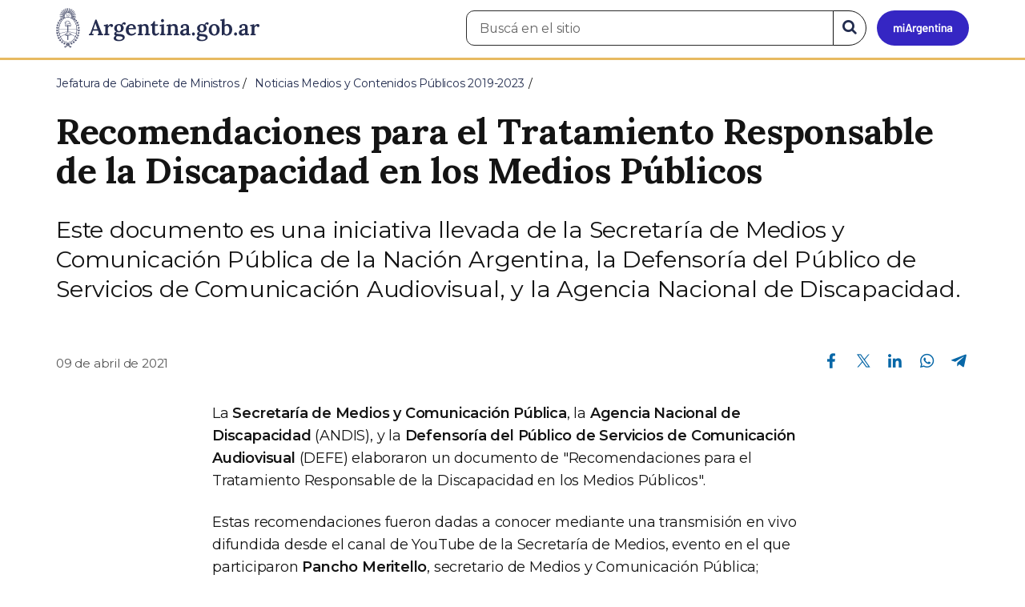

--- FILE ---
content_type: text/html; charset=utf-8
request_url: https://www.argentina.gob.ar/noticias/recomendaciones-para-el-tratamiento-responsable-de-la-discapacidad-en-los-medios-publicos-1
body_size: 8732
content:

 <!DOCTYPE html>
<html lang="es" dir="ltr" prefix="content: http://purl.org/rss/1.0/modules/content/ dc: http://purl.org/dc/terms/ foaf: http://xmlns.com/foaf/0.1/ rdfs: http://www.w3.org/2000/01/rdf-schema# sioc: http://rdfs.org/sioc/ns# sioct: http://rdfs.org/sioc/types# skos: http://www.w3.org/2004/02/skos/core# xsd: http://www.w3.org/2001/XMLSchema#">
<head>
  <link rel="profile" href="http://www.w3.org/1999/xhtml/vocab" />
  <meta name="viewport" content="width=device-width, initial-scale=1.0">
  <!-- Nav and address bar color -->
  <meta name="theme-color" content="#242C4F">
  <meta name="msapplication-navbutton-color" content="#242C4F">
  <meta name="apple-mobile-web-app-status-bar-style" content="#242C4F">
  <script>
  dataLayer = [{
    'userIPaddress': '192.168.32.104',
  }];
  </script>
  <!-- Google Tag Manager -->
  <script>(function(w,d,s,l,i){w[l]=w[l]||[];w[l].push({'gtm.start':
  new Date().getTime(),event:'gtm.js'});var f=d.getElementsByTagName(s)[0],
  j=d.createElement(s),dl=l!='dataLayer'?'&l='+l:'';j.async=true;j.src=
  'https://www.googletagmanager.com/gtm.js?id='+i+dl;f.parentNode.insertBefore(j,f);
  })(window,document,'script','dataLayer','GTM-P68ZXT');</script>
  <!-- End Google Tag Manager -->
  <meta http-equiv="Content-Type" content="text/html; charset=utf-8" />
<meta name="gtm-id" content="250418" />
<meta name="gtm-tipo" content="noticia" />
<meta name="gtm-padres" content="445459 9" />
<meta name="gtm-padre" content="Noticias Medios y Contenidos Públicos 2019-2023" />
<meta name="gtm-raiz" content="Jefatura de Gabinete de Ministros" />
<meta name="google-site-verification" content="fr0vldZfY64iDak0RkGzC7B2MBqjWAChwEIr8xTJomU" />
<link href="https://www.argentina.gob.ar/manifest.json" rel="manifest" />
<meta name="description" content="Este documento es una iniciativa llevada de la Secretaría de Medios y Comunicación Pública de la Nación Argentina, la Defensoría del Público de Servicios de Comunicación Audiovisual, y la Agencia Nacional de Discapacidad." />
<meta name="keywords" content="gobierno, argentino, nacional, gobierno argentino, gobierno nacional, República Argentina, administración, gestión, pública, administración pública, gestión pública, digital, trámites, servicios, trámites en línea, gobierno digital, servicios en línea, servicios digitales, Estado, transparencia, ciudadanos, modernización, organismo, organismo público, organismos públicos, organismos, beneficios, beneficios" />
<link rel="image_src" href="https://www.argentina.gob.ar/sites/default/files/argentina-fb.png" />
<link rel="canonical" href="https://www.argentina.gob.ar/noticias/recomendaciones-para-el-tratamiento-responsable-de-la-discapacidad-en-los-medios-publicos-1" />
<link rel="shortlink" href="https://www.argentina.gob.ar/node/250418" />
<meta property="og:site_name" content="Argentina.gob.ar" />
<meta property="og:url" content="https://www.argentina.gob.ar/noticias/recomendaciones-para-el-tratamiento-responsable-de-la-discapacidad-en-los-medios-publicos-1" />
<meta property="og:title" content="Recomendaciones para el Tratamiento Responsable de la Discapacidad en los Medios Públicos" />
<meta property="og:description" content="Este documento es una iniciativa llevada de la Secretaría de Medios y Comunicación Pública de la Nación Argentina, la Defensoría del Público de Servicios de Comunicación Audiovisual, y la Agencia Nacional de Discapacidad." />
<meta property="og:updated_time" content="2024-10-14T17:15:37-03:00" />
<meta property="og:image" content="https://www.argentina.gob.ar/sites/default/files/2021/04/whatsapp_image_2021-04-09_at_12.12.34.jpeg" />
<meta property="og:image:url" content="https://www.argentina.gob.ar/sites/default/files/2021/04/whatsapp_image_2021-04-09_at_12.12.34.jpeg" />
<meta name="twitter:card" content="summary" />
<meta name="twitter:url" content="https://www.argentina.gob.ar/noticias/recomendaciones-para-el-tratamiento-responsable-de-la-discapacidad-en-los-medios-publicos-1" />
<meta name="twitter:title" content="Recomendaciones para el Tratamiento Responsable de la Discapacidad en" />
<meta name="twitter:description" content="Este documento es una iniciativa llevada de la Secretaría de Medios y Comunicación Pública de la Nación Argentina, la Defensoría del Público de Servicios de Comunicación Audiovisual, y la Agencia Nacional de Discapacidad." />
<meta name="twitter:image" content="https://www.argentina.gob.ar/sites/default/files/argentina-fb.png" />
<meta property="article:author" content="https://www.facebook.com/casarosadaargentina/" />
<meta property="article:published_time" content="2021-04-09T10:33:38-03:00" />
<meta property="article:modified_time" content="2024-10-14T17:15:37-03:00" />
<link rel="shortcut icon" href="https://www.argentina.gob.ar/profiles/argentinagobar/themes/argentinagobar/argentinagobar_theme/favicon.ico" type="image/vnd.microsoft.icon" />
<link rel="apple-touch-icon" href="https://www.argentina.gob.ar/sites/default/files/icon/icon-180x180.png" sizes="180x180" />
<link rel="apple-touch-icon-precomposed" href="https://www.argentina.gob.ar/sites/default/files/icon/icon-180x180.png" sizes="180x180" />
  <title>Recomendaciones para el Tratamiento Responsable de la Discapacidad en los Medios Públicos | Argentina.gob.ar</title>
  <style>
@import url("https://www.argentina.gob.ar/modules/system/system.base.css?t9alqp");
</style>
<style>
@import url("https://www.argentina.gob.ar/profiles/argentinagobar/modules/argentinagobar/argentinagobar_search/css/search.css?t9alqp");
@import url("https://www.argentina.gob.ar/profiles/argentinagobar/modules/argentinagobar/argentinagobar_webform/css/custom-chosen.css?t9alqp");
@import url("https://www.argentina.gob.ar/modules/field/theme/field.css?t9alqp");
@import url("https://www.argentina.gob.ar/profiles/argentinagobar/modules/contrib/field_hidden/field_hidden.css?t9alqp");
@import url("https://www.argentina.gob.ar/modules/node/node.css?t9alqp");
@import url("https://www.argentina.gob.ar/profiles/argentinagobar/modules/contrib/user_prune/css/user_prune.css?t9alqp");
@import url("https://www.argentina.gob.ar/profiles/argentinagobar/modules/contrib/views/css/views.css?t9alqp");
</style>
<style>
@import url("https://www.argentina.gob.ar/profiles/argentinagobar/modules/contrib/ctools/css/ctools.css?t9alqp");
@import url("https://www.argentina.gob.ar/profiles/argentinagobar/modules/contrib/drupar_filtros/css/galeria.css?t9alqp");
@import url("https://www.argentina.gob.ar/profiles/argentinagobar/modules/contrib/jgm_subastas/css/aabe.css?t9alqp");
@import url("https://www.argentina.gob.ar/profiles/argentinagobar/modules/contrib/panels/css/panels.css?t9alqp");
@import url("https://www.argentina.gob.ar/profiles/argentinagobar/modules/contrib/rate/rate.css?t9alqp");
@import url("https://www.argentina.gob.ar/profiles/argentinagobar/modules/argentinagobar/argentinagobar_campana_gubernamental/css/argentinagobar_campana_gubernamental.css?t9alqp");
</style>
<link type="text/css" rel="stylesheet" href="https://cdnjs.cloudflare.com/ajax/libs/font-awesome/4.7.0/css/font-awesome.css" media="all" />
<link type="text/css" rel="stylesheet" href="https://fonts.googleapis.com/css2?family=Encode+Sans:wght@100;200;300;400;500;600;700;800;900&amp;display=swap" media="all" />
<style>
@import url("https://www.argentina.gob.ar/profiles/argentinagobar/themes/contrib/poncho/vendor/bootstrap/css/bootstrap.min.css?t9alqp");
@import url("https://www.argentina.gob.ar/profiles/argentinagobar/themes/contrib/poncho/css/icono-arg.css?t9alqp");
@import url("https://www.argentina.gob.ar/profiles/argentinagobar/themes/contrib/poncho/css/poncho.min.css?t9alqp");
</style>
  <!-- HTML5 element support for IE6-8 -->
  <!--[if lt IE 9]>
    <script src="//html5shiv.googlecode.com/svn/trunk/html5.js"></script>
  <![endif]-->
  <script src="/profiles/argentinagobar/libraries/jquery.jquery-371/jquery-3.7.1.min.js?v=3.7.1"></script>
<script>jQuery.migrateMute=true;jQuery.migrateTrace=false;</script>
<script src="/profiles/argentinagobar/libraries/jquery.jquery-migrate/jquery-migrate-3.5.2.min.js?v=3.5.2"></script>
<script src="https://www.argentina.gob.ar/misc/jquery-extend-3.4.0.js?v=3.7.1"></script>
<script src="https://www.argentina.gob.ar/misc/jquery-html-prefilter-3.5.0-backport.js?v=3.7.1"></script>
<script src="https://www.argentina.gob.ar/misc/jquery.once.js?v=1.2"></script>
<script src="https://www.argentina.gob.ar/misc/drupal.js?t9alqp"></script>
<script src="https://www.argentina.gob.ar/profiles/argentinagobar/modules/contrib/jquery_update/js/jquery_browser.js?v=0.0.1"></script>
<script src="https://www.argentina.gob.ar/misc/form-single-submit.js?v=7.103"></script>
<script src="https://www.argentina.gob.ar/profiles/argentinagobar/modules/argentinagobar/argentinagobar_areas/js/colorFondoGrupoAtajos.js?t9alqp"></script>
<script src="https://www.argentina.gob.ar/profiles/argentinagobar/modules/argentinagobar/argentinagobar_tramites/js/resize_media.js?t9alqp"></script>
<script src="https://www.argentina.gob.ar/profiles/argentinagobar/modules/argentinagobar/argentinagobar_usuarios/js/limpiarCampo.js?t9alqp"></script>
<script src="https://www.argentina.gob.ar/profiles/argentinagobar/modules/contrib/entityreference/js/entityreference.js?t9alqp"></script>
<script src="https://www.argentina.gob.ar/sites/default/files/languages/es_-ItMtJilxuuiLFTCnmK_k5zP6zPqMXd_ji181zFXfvs.js?t9alqp"></script>
<script src="https://www.argentina.gob.ar/profiles/argentinagobar/modules/contrib/drupar_filtros/js/mdBlank.js?t9alqp"></script>
<script src="https://www.argentina.gob.ar/profiles/argentinagobar/modules/contrib/drupar_filtros/js/galeria.js?t9alqp"></script>
<script src="https://www.argentina.gob.ar/profiles/argentinagobar/modules/contrib/drupar_filtros/js/jquery.touchSwipe.min.js?t9alqp"></script>
<script src="https://www.argentina.gob.ar/profiles/argentinagobar/modules/contrib/jgm_subastas/js/aabe.js?t9alqp"></script>
<script src="https://www.argentina.gob.ar/profiles/argentinagobar/modules/argentinagobar/argentinagobar_webform/js/button.js?t9alqp"></script>
<script src="https://www.argentina.gob.ar/profiles/argentinagobar/modules/contrib/vuce_calendario/js/button.js?t9alqp"></script>
<script src="https://www.argentina.gob.ar/profiles/argentinagobar/modules/argentinagobar/argentinagobar_campana_gubernamental/js/argentinagobar_campana_gubernamental.js?t9alqp"></script>
<script>dataLayer.push({
          'event_name': 'trackPageview',
          'nodo_id': '250418',
          'nodos_padres': '445459 9',
          'org_dependencia': 'Noticias Medios y Contenidos Públicos 2019-2023',
          'ministerio': 'Jefatura de Gabinete de Ministros',
          'cont_tipo': 'noticia',
        });</script>
<script src="https://www.argentina.gob.ar/profiles/argentinagobar/themes/contrib/poncho/vendor/bootstrap/js/bootstrap.min.js?t9alqp"></script>
<script src="https://www.argentina.gob.ar/profiles/argentinagobar/themes/contrib/poncho/js/scrolltotop.js?t9alqp"></script>
<script src="https://www.argentina.gob.ar/profiles/argentinagobar/themes/contrib/poncho/js/datatables.min.js?t9alqp"></script>
<script src="https://www.argentina.gob.ar/profiles/argentinagobar/themes/contrib/poncho/js/intl.min.js?t9alqp"></script>
<script src="https://www.argentina.gob.ar/profiles/argentinagobar/themes/contrib/poncho/js/device-breadcrumb.js?t9alqp"></script>
<script src="https://www.argentina.gob.ar/profiles/argentinagobar/themes/contrib/poncho/js/device-breadcrumb-listener.js?t9alqp"></script>
<script src="https://www.argentina.gob.ar/profiles/argentinagobar/modules/contrib/jquery_update/js/jquery_position.js?v=0.0.1"></script>
<script>jQuery.extend(Drupal.settings, {"basePath":"\/","pathPrefix":"","setHasJsCookie":0,"ajaxPageState":{"theme":"argentinagobar_theme","theme_token":"Gmdt8seovqe8vPh8ty_Apo200VrREJtzHfc7KU62VwM","js":{"profiles\/argentinagobar\/modules\/argentinagobar\/argentinagobar_search\/js\/solr_search.js":1,"profiles\/argentinagobar\/themes\/contrib\/bootstrap\/js\/bootstrap.js":1,"\/profiles\/argentinagobar\/libraries\/jquery.jquery-371\/jquery-3.7.1.min.js":1,"0":1,"\/profiles\/argentinagobar\/libraries\/jquery.jquery-migrate\/jquery-migrate-3.5.2.min.js":1,"misc\/jquery-extend-3.4.0.js":1,"misc\/jquery-html-prefilter-3.5.0-backport.js":1,"misc\/jquery.once.js":1,"misc\/drupal.js":1,"profiles\/argentinagobar\/modules\/contrib\/jquery_update\/js\/jquery_browser.js":1,"misc\/form-single-submit.js":1,"profiles\/argentinagobar\/modules\/argentinagobar\/argentinagobar_areas\/js\/colorFondoGrupoAtajos.js":1,"profiles\/argentinagobar\/modules\/argentinagobar\/argentinagobar_tramites\/js\/resize_media.js":1,"profiles\/argentinagobar\/modules\/argentinagobar\/argentinagobar_usuarios\/js\/limpiarCampo.js":1,"profiles\/argentinagobar\/modules\/contrib\/entityreference\/js\/entityreference.js":1,"public:\/\/languages\/es_-ItMtJilxuuiLFTCnmK_k5zP6zPqMXd_ji181zFXfvs.js":1,"profiles\/argentinagobar\/modules\/contrib\/drupar_filtros\/js\/mdBlank.js":1,"profiles\/argentinagobar\/modules\/contrib\/drupar_filtros\/js\/galeria.js":1,"profiles\/argentinagobar\/modules\/contrib\/drupar_filtros\/js\/jquery.touchSwipe.min.js":1,"profiles\/argentinagobar\/modules\/contrib\/jgm_subastas\/js\/aabe.js":1,"profiles\/argentinagobar\/modules\/argentinagobar\/argentinagobar_webform\/js\/button.js":1,"profiles\/argentinagobar\/modules\/contrib\/vuce_calendario\/js\/button.js":1,"profiles\/argentinagobar\/modules\/argentinagobar\/argentinagobar_campana_gubernamental\/js\/argentinagobar_campana_gubernamental.js":1,"1":1,"profiles\/argentinagobar\/themes\/contrib\/poncho\/vendor\/bootstrap\/js\/bootstrap.min.js":1,"profiles\/argentinagobar\/themes\/contrib\/poncho\/js\/scrolltotop.js":1,"profiles\/argentinagobar\/themes\/contrib\/poncho\/js\/datatables.min.js":1,"profiles\/argentinagobar\/themes\/contrib\/poncho\/js\/intl.min.js":1,"profiles\/argentinagobar\/themes\/contrib\/poncho\/js\/device-breadcrumb.js":1,"profiles\/argentinagobar\/themes\/contrib\/poncho\/js\/device-breadcrumb-listener.js":1,"profiles\/argentinagobar\/modules\/contrib\/jquery_update\/js\/jquery_position.js":1},"css":{"modules\/system\/system.base.css":1,"profiles\/argentinagobar\/modules\/argentinagobar\/argentinagobar_search\/css\/search.css":1,"profiles\/argentinagobar\/modules\/argentinagobar\/argentinagobar_webform\/css\/custom-chosen.css":1,"modules\/field\/theme\/field.css":1,"profiles\/argentinagobar\/modules\/contrib\/field_hidden\/field_hidden.css":1,"modules\/node\/node.css":1,"profiles\/argentinagobar\/modules\/contrib\/user_prune\/css\/user_prune.css":1,"profiles\/argentinagobar\/modules\/contrib\/views\/css\/views.css":1,"profiles\/argentinagobar\/modules\/contrib\/ctools\/css\/ctools.css":1,"profiles\/argentinagobar\/modules\/contrib\/drupar_filtros\/css\/galeria.css":1,"profiles\/argentinagobar\/modules\/contrib\/jgm_subastas\/css\/aabe.css":1,"profiles\/argentinagobar\/modules\/contrib\/panels\/css\/panels.css":1,"profiles\/argentinagobar\/modules\/contrib\/rate\/rate.css":1,"profiles\/argentinagobar\/modules\/argentinagobar\/argentinagobar_campana_gubernamental\/css\/argentinagobar_campana_gubernamental.css":1,"https:\/\/cdnjs.cloudflare.com\/ajax\/libs\/font-awesome\/4.7.0\/css\/font-awesome.css":1,"https:\/\/fonts.googleapis.com\/css2?family=Encode+Sans:wght@100;200;300;400;500;600;700;800;900\u0026display=swap":1,"profiles\/argentinagobar\/themes\/contrib\/poncho\/vendor\/bootstrap\/css\/bootstrap.min.css":1,"profiles\/argentinagobar\/themes\/contrib\/poncho\/css\/icono-arg.css":1,"profiles\/argentinagobar\/themes\/contrib\/poncho\/css\/poncho.min.css":1}},"urlIsAjaxTrusted":{"\/noticias\/recomendaciones-para-el-tratamiento-responsable-de-la-discapacidad-en-los-medios-publicos-1":true},"ogContext":{"groupType":"node","gid":"445459"},"bootstrap":{"anchorsFix":"0","anchorsSmoothScrolling":"0","formHasError":1,"popoverEnabled":1,"popoverOptions":{"animation":1,"html":0,"placement":"right","selector":"","trigger":"click","triggerAutoclose":1,"title":"","content":"","delay":0,"container":"body"},"tooltipEnabled":1,"tooltipOptions":{"animation":1,"html":0,"placement":"auto left","selector":"","trigger":"focus hover","delay":0,"container":"body"}}});</script>
</head>
<body class="html not-front not-logged-in no-sidebars page-node page-node- page-node-250418 node-type-noticia og-context og-context-node og-context-node-445459 i18n-es">
  <!-- Google Tag Manager (noscript) -->
  <noscript><iframe title="Script GTM" aria-hidden="true" src="//www.googletagmanager.com/ns.html?id=GTM-P68ZXT" style="display:none;visibility:hidden;height:0;width:0"></iframe></noscript>
  <!-- End Google Tag Manager (noscript) -->
    <h1 class="sr-only"><small>Presidencia de la Nación</small></h1>
  <div id="skip-link">
    <a href="#main-content" class="element-invisible element-focusable">Pasar al contenido principal</a>
  </div>
    
<header>
    <nav class="navbar navbar-top navbar-default border-bottom-amarillo">
      <div class="container">
        <div>
          <div class="navbar-header">
            <a class="navbar-brand" href="/" id="navbar-brand" aria-label="Argentina.gob.ar Presidencia de la Nación">
                              <img src="/profiles/argentinagobar/themes/argentinagobar/argentinagobar_theme/logo_argentina-azul.svg" alt="Argentina.gob.ar" height="50" width="254" />
                                                      </a>
              <a class="btn btn-mi-argentina btn-login visible-xs bg-miarg-azul" href="https://mi.argentina.gob.ar" title="Ingresar a Mi Argentina">
                  <i class="icono-arg-mi-argentina text-white"></i><span class="sr-only">Ir a Mi Argentina</span></a>
                                      <button onclick="jQuery('.navbar.navbar-top').addClass('state-search');" class="btn btn-mi-argentina btn-login visible-xs" aria-labelledby="edit-keys"><span class="fa fa-search fa-fw"></span><span class="sr-only">Buscar</span></button>       
                            </div>

                                          <div class="nav navbar-nav navbar-right hidden-xs">
    <button onclick="jQuery('.navbar.navbar-top').removeClass('state-search');" class="btn btn-link btn-search-reset visible-xs"> <i class="fa fa-times"><span class="sr-only">Cerrar el buscador</span></i></button>
    <div id="cd-login">
      
  <a href="https://mi.argentina.gob.ar/" id="btn-mi-argentina" class="btn hidden-xs p-l-1  btn-login bg-miarg-azul" aria-label="Ingresar a Mi Argentina">
<i class=" fa-3x fa icono-arg-mi-argentina-extended text-white p-t-0"><span class="sr-only">Mi Argentina</span></i></a>
</div>
<!-- <section id="block-argentinagobar-search-apache-solr-search-navbar" class="block block-argentinagobar-search clearfix"> -->

      
  <div class="pull-left">
  <form class="main-form" role="search" action="/noticias/recomendaciones-para-el-tratamiento-responsable-de-la-discapacidad-en-los-medios-publicos-1" method="post" id="apachesolr-search-custom-page-search-form" accept-charset="UTF-8"><div><input type="hidden" name="form_build_id" value="form-GPXi0B4asGOT2GFQbZha-KCR0wtsEz69n4C11tB0Ydw" />
<input type="hidden" name="form_id" value="apachesolr_search_custom_page_search_form" />
<div style="display:none;"><div class="form-item form-item-tarro-de-miel form-type-textfield form-group"> <label class="control-label" for="edit-tarro-de-miel">Dejar en blanco</label>
<input class="form-control form-text" type="text" id="edit-tarro-de-miel" name="tarro_de_miel" value="" size="60" maxlength="128" /></div></div><div class="input-group">
  <label class="sr-only" for="edit-keys">Buscar en el sitio</label><input placeholder="Buscá en el sitio" id="edit-keys" class="input-search form-control form-text" aria-label="Buscá en el sitio" type="text" name="keys" value="" size="20" maxlength="255" /><span class="input-group-btn"><button class="bg-white btn-search-reset btn btn-primary form-submit" aria-labelledby="edit-keys" aria-label="Buscar" type="submit" id="edit-submit" name="op" value="&lt;i class=&quot;fa fa-search text-primary&quot;&gt;&lt;/i&gt;&lt;span class=&quot;sr-only&quot;&gt;Buscar en el sitio&lt;/span&gt;"><i class="fa fa-search text-primary"></i><span class="sr-only">Buscar en el sitio</span></button>
</span></div>
</div></form></div>

<!-- </section> -->
</div>
                        
        </div>
      </div>
    </nav>
  </header>
<main>

    
            <span id="main-content"></span>
      <div class="container">
                        </div>
        <div class="region region-content">
     <div id="block-system-main" class="block block-system clearfix">

      
  <article>
    <header>
          <div class="panel-pane pane-imagen-destacada"  >
  
  
  <div class="pane-content">
     <!-- breadcrumbs -->
    <div class="container">
        <div class="row">
            <div class="col-md-12">
                <ol class="breadcrumb" itemscope itemtype="https://schema.org/BreadcrumbList"><li itemprop="itemListElement" itemscope itemtype="https://schema.org/ListItem" ><a itemprop="item" href="/"><span itemprop="name">Inicio</span></a><meta itemprop="position" content="1" /></li>
<li itemprop="itemListElement" itemscope itemtype="https://schema.org/ListItem" ><a itemprop="item" href="/jefatura"><span itemprop="name">Jefatura de Gabinete de Ministros</span></a><meta itemprop="position" content="2" /></li>
<li itemprop="itemListElement" itemscope itemtype="https://schema.org/ListItem" ><a itemprop="item" href="/jefatura/noticias-medios-y-contenidos-publicos-2019-2023"><span itemprop="name">Noticias Medios y Contenidos Públicos 2019-2023</span></a><meta itemprop="position" content="3" /></li>
<li class="active" itemprop="itemListElement" itemscope itemtype="https://schema.org/ListItem" ><span itemprop="name">Recomendaciones para el Tratamiento Responsable de la Discapacidad en los Medios Públicos</span><meta itemprop="position" content="4" /></li>
</ol>            </div>
        </div>
    </div>
    <!-- / breadcrumbs -->

    <div class="container">
        <div class="row">
            <div class="col-md-12">
                <!-- titulo -->
                <div class="title-description">
                    <h1>Recomendaciones para el Tratamiento Responsable de la Discapacidad en los Medios Públicos</h1>
                </div>
                <!-- / titulo -->

                <!-- resumen -->  
                <div class="news__lead">
                                    <p>Este documento es una iniciativa llevada de la Secretaría de Medios y Comunicación Pública de la Nación Argentina, la Defensoría del Público de Servicios de Comunicación Audiovisual, y la Agencia Nacional de Discapacidad.</p>
                                    </div>
                <!-- / resumen -->  

                <div class="row">
                    <!-- fecha publicado -->  
                    <div class="col-md-6 col-sm-6 small news__time">
                        <time 
                            class="text-muted" 
                            datetime='2021-04-09 10:33:38'>
                            09 de abril de 2021                        </time>
                    </div>
                    <!-- fecha publicado -->
                    
                    <!-- redes sociales -->
                    <div class="section-actions col-md-6 social-share news__social-share">
      <ul class="list-inline">
        <li><a href="https://www.facebook.com/sharer/sharer.php?u=https%3A%2F%2Fwww.argentina.gob.ar%2Fnoticias%2Frecomendaciones-para-el-tratamiento-responsable-de-la-discapacidad-en-los-medios-publicos-1&amp;title=Recomendaciones+para+el+Tratamiento+Responsable+de+la+Discapacidad+en+los+Medios+P%C3%BAblicos" target="_blank" rel="noopener noreferrer"><span class="sr-only">Compartir en Facebook</span><i class="icono-arg-facebook-f-" aria-hidden="true"></i></a></li>
        <li><a href="https://x.com/share?url=https%3A%2F%2Fwww.argentina.gob.ar%2Fnoticias%2Frecomendaciones-para-el-tratamiento-responsable-de-la-discapacidad-en-los-medios-publicos-1&amp;title=Recomendaciones+para+el+Tratamiento+Responsable+de+la+Discapacidad+en+los+Medios+P%C3%BAblicos" target="_blank" rel="noopener noreferrer"><span class="sr-only">Compartir en X</span><i class="icono-arg-twitter-pajaro" aria-hidden="true"></i></a></li>
        <li><a href="https://www.linkedin.com/shareArticle?mini=true&url=https%3A%2F%2Fwww.argentina.gob.ar%2Fnoticias%2Frecomendaciones-para-el-tratamiento-responsable-de-la-discapacidad-en-los-medios-publicos-1" target="_blank" rel="noopener noreferrer"><span class="sr-only">Compartir en Linkedin</span><i class="icono-arg-linkedin-in" aria-hidden="true"></i></a></li>
        <li><a href="https://web.whatsapp.com/send?text=https%3A%2F%2Fwww.argentina.gob.ar%2Fnoticias%2Frecomendaciones-para-el-tratamiento-responsable-de-la-discapacidad-en-los-medios-publicos-1&amp;title=Recomendaciones+para+el+Tratamiento+Responsable+de+la+Discapacidad+en+los+Medios+P%C3%BAblicos" target="_blank" id="linkWA1" rel="noopener noreferrer"><span class="sr-only">Compartir en Whatsapp</span>
          <i class="icono-arg-whatsapp-telefono" aria-hidden="true">
          </i></a></li>
        <li>
        <a href="https://t.me/share/url?url=https%3A%2F%2Fwww.argentina.gob.ar%2Fnoticias%2Frecomendaciones-para-el-tratamiento-responsable-de-la-discapacidad-en-los-medios-publicos-1&text=Recomendaciones+para+el+Tratamiento+Responsable+de+la+Discapacidad+en+los+Medios+P%C3%BAblicos" target="_blank" id="linkTG1" rel="noopener noreferrer">
        <span class="sr-only">Compartir en Telegram</span>
        <i class="icono-arg-telegram-avion" aria-hidden="true"></i></a>
        </li>
      </ul>
    </div>

  <script>
      var userAgent = navigator.userAgent || navigator.vendor || window.opera;
      if (/android/i.test(userAgent) || ((/iPad|iPhone|iPod/.test(userAgent) && !window.MSStream))) {
        document.getElementById("linkWA1").href = "whatsapp://send?text=https://www.argentina.gob.ar/noticias/recomendaciones-para-el-tratamiento-responsable-de-la-discapacidad-en-los-medios-publicos-1"
      }
  </script>                    <!-- / redes sociales -->
                </div>
            </div>
        </div>
    </div>
<!-- Imagen destacada -->
<div class="container">
    <div class="news__main-image-container" 
        style="background-image:url(/sites/default/files/styles/jumbotron/public/2021/04/whatsapp_image_2021-04-09_at_12.12.34.jpeg)">
    </div>
</div>
<!-- / Imagen destacada --> 
  </div>

  
  </div>
        <div class="container">
      <div class="row">
        <div class="col-sm-6">
                  </div>
        <div class="col-sm-6">
                  </div>
      </div>
    </div>
  </header>
  <section class="content_format">
    <div class="container">
      <div class="row">
        <div class="col-md-8 col-md-offset-2">
            <div class="panel-pane pane-texto"  >
  
  
  <div class="pane-content">
    <div class=""><p>La <strong>Secretaría de Medios y Comunicación Pública</strong>, la  <strong>Agencia Nacional de Discapacidad</strong> (ANDIS),  y la <strong>Defensoría del Público de Servicios de Comunicación Audiovisual</strong> (DEFE) elaboraron un documento de "Recomendaciones para el Tratamiento Responsable de la Discapacidad en los Medios Públicos".</p>
<p>Estas recomendaciones fueron dadas a conocer mediante una transmisión en vivo difundida desde el canal de YouTube de la Secretaría de Medios, evento en el que participaron <strong>Pancho Meritello</strong>, secretario de Medios y Comunicación Pública; <strong>Fernando Galarraga</strong>, director de la ANDIS; <strong>Miriam Lewin</strong>, defensora del Público, y <strong>Claudio Martínez</strong>, subsecretario de Medios Públicos.</p>
<p>También estuvieron presentes en representación de los Medios Públicos:  la  presidenta de RTA S.E., <strong>Rosario Lufrano</strong>, la presidenta de TELAM, <strong>Bernarda Llorente</strong>, y la gerenta general de Encuentro, Pakapaka, DeporTV y Contar, <strong>Jésica Tritten</strong>.</p>
<p>“En los medios públicos estamos llevando adelante fuertes políticas de inclusión y estamos muy ocupados en ver cómo transmitir a la sociedad algunas cuestiones que son muy sensibles para todos. Este protocolo que presentamos hoy apunta justamente a eso, a desarrollar una comunicación inclusiva y accesible sobre la discapacidad, alejada de todo tipo de prejuicio o estigmatización”, aseguró <strong>Pancho Meritello</strong>.</p>
<p>“Para nosotros es central generar este tipo de políticas públicas en nuestros medios. Es un momento donde estamos aprendiendo a renombrar las cosas, ahora no hablamos mas de discapacitados sino personas con discapacidad, es un aprendizaje que se articula con el derecho a ser percibido y ser nombrado de modo respetuoso. Los medios públicos buscan ser el ejemplo, estamos tratando de impulsar la ética de la palabra”, destacó <strong>Martínez</strong>.</p>
<p>“Al modificar prácticas en el lenguaje en los medios de comunicación podemos promover la transformación cultural de la sociedad, adoptar prácticas cotidianas, y en definitiva nuevas conductas y miradas en relación a la discapacidad. Hoy todavía predominan miradas que rotulan y condicionan prácticas sociales.  Sabiendo todo esto el rol de los medios públicos es clave para lograr tener un impacto decisivo en las audiencias. Esperamos que esa influencia llegue también a los privados”, expresó <strong>Galarraga</strong>.</p>
<p>En tanto, <strong>Lewin</strong> enfatizó: “Los medios públicos son un faro para el resto de los medios, hay que llevar estas recomendaciones a todos. La Defensoría ha asumido su compromiso en este tema a través de diferentes acciones”.</p>
<p>Este documento contiene diferentes conceptos relacionados con la discapacidad, así como pautas y recomendaciones para desarrollar una comunicación inclusiva y accesible.</p>
<p>En tal sentido, se ofrece a los interesados información sobre el Modelo Social de la Discapacidad, comunicación con perspectiva de derechos humanos, el marco normativo de referencia y datos estadísticos sobre la población argentina en situación de discapacidad.</p>
<p>También se podrán encontrar sugerencias sobre el uso correcto del lenguaje, la eliminación de estereotipos, la realización de entrevistas a las personas con discapacidad y la producción de contenidos comunicacionales accesibles.</p>
<p>“En términos de comunicación, se recomienda en este trabajo que los medios garanticen la accesibilidad en sus contenidos y velen por la eliminación de todas las formas de discriminación contra las personas con discapacidad. Estos preceptos son obligatorios para aquellos comprendidos en la Ley de Servicios de Comunicación Audiovisual, 26.522”, sostiene el documento.</p>
</div>
  </div>

  
  </div>
<div class="panel-separator"></div><div class="panel-pane pane-campo"  >
  
  
  <div class="pane-content">
    <div class="downloads">
  <hr>
  <h4>Descargas</h4>
  <div class="row row-flex">
                      <div class="col-xs-12 col-sm-6">
        <p class="m-t-1 m-b-1">Recomendaciones para el Tratamiento Responsable de la Discapacidad en los Medios Públicos <small class="text-muted">(pdf,261.8 Kb)</small></p>
                  <a class="btn btn-primary btn-sm m-b-2" aria-label="descargar archivo Recomendaciones para el Tratamiento Responsable de la Discapacidad en los Medios Públicos" href="https://www.argentina.gob.ar/sites/default/files/2021/04/recomendaciones_para_el_tratamiento_responsable_sobre_la_discapacidad.pdf" target="_blank"
            rel="noopener noreferrer">&nbsp;<i class="fa fa-download"></i>&nbsp;&nbsp; Descargar archivo</a>
              </div>
    
  </div>
</div>  </div>

  
  </div>
        </div>
      </div>
    </div>
  </section>
</article>
<section class="container">
  <div class="row">
    <div class="col-md-12">
        <div class="panel-pane pane-listado"  >
  
  
  <div class="pane-content">
    
<div id="divnoticias" class="col-md-12 m-t-3 p-x-0">

    
        <h2 class="h3 m-b-2">Noticias relacionadas</h2>

    

    
    
        <div class="row panels-row">

            
                <div class="col-xs-12 col-sm-3">
                    <a href="/noticias/agenda-de-la-semana-con-los-destacados-de-los-medios-publicos-104" class="panel panel-default"><div style="background-image:url(https://www.argentina.gob.ar/sites/default/files/styles/listado/public/2023/12/canal_encuentro._la_ultima_cena_2_0.jpg?itok=krgac8uk);" class="panel-heading"></div>
<div class="panel-body">
  <time datetime='2023-12-07 17:20:31'>07 de diciembre de 2023</time>  <h3>Agenda de la semana con los destacados de los Medios Públicos</h3>  </div>
</a>                </div>

            
                <div class="col-xs-12 col-sm-3">
                    <a href="/noticias/pakapaka-estrena-un-nuevo-capitulo-de-las-asombrosas-misiones-de-zamba-y-yazy" class="panel panel-default"><div style="background-image:url(https://www.argentina.gob.ar/sites/default/files/styles/listado/public/2023/12/zamba_y_yazy_por_el_medio_ambiente.png?itok=wB7-8YAW);" class="panel-heading"></div>
<div class="panel-body">
  <time datetime='2023-12-05 12:51:34'>05 de diciembre de 2023</time>  <h3>Pakapaka estrena un nuevo capítulo de &quot;Las asombrosas misiones de Zamba y Yazy&quot;</h3>  </div>
</a>                </div>

            
                <div class="col-xs-12 col-sm-3">
                    <a href="/noticias/los-medios-publicos-recibieron-trece-premios-en-la-11deg-edicion-de-los-premios-tal-2023" class="panel panel-default"><div style="background-image:url(https://www.argentina.gob.ar/sites/default/files/styles/listado/public/2023/12/pakapaka._queremos_decir_1.jpg?itok=oyiV9RD2);" class="panel-heading"></div>
<div class="panel-body">
  <time datetime='2023-12-05 12:30:36'>05 de diciembre de 2023</time>  <h3>Los medios públicos recibieron trece premios en la 11° edición  de los Premios TAL 2023</h3>  </div>
</a>                </div>

            
        </div>

    
    
    
        
    
</div>
  </div>

  
  </div>
    </div>
  </div>
</section>

</div>
  </div>

    
</main>

<footer class="main-footer">
  <div class="container">
  <div class="row">
      <div class="col-md-4 col-sm-12">
                        <div class="region region-footer1">
    <section id="block-menu-menu-footer-1" class="block block-menu clearfix">

        <h2 class="block-title h3 section-title h3 section-title">Trámites</h2>
    
  <ul class="menu nav"><li class="first leaf"><a href="/turnos">Turnos</a></li>
<li class="leaf"><a href="/jefatura/innovacion-ciencia-y-tecnologia/innovacion/tramites-distancia-tad">Trámites a distancia</a></li>
<li class="last leaf"><a href="/miargentina/mesadeayuda">Atención a la ciudadanía</a></li>
</ul>
</section>
  </div>
                </div>
      <div class="col-md-4 col-sm-12">
                        <div class="region region-footer2">
    <section id="block-menu-menu-footer-2" class="block block-menu clearfix">

        <h2 class="block-title h3 section-title h3 section-title">Acerca de la República Argentina</h2>
    
  <ul class="menu nav"><li class="first leaf"><a href="/pais">Nuestro país</a></li>
<li class="leaf"><a href="/normativa">Leyes argentinas</a></li>
<li class="leaf"><a href="/organismos">Organismos</a></li>
<li class="last leaf"><a href="/desregulacion/mapa-del-estado">Mapa del Estado</a></li>
</ul>
</section>
  </div>
                </div>
      <div class="col-md-4 col-sm-12">
                        <div class="region region-footer3">
    <section id="block-menu-menu-footer-3" class="block block-menu clearfix">

        <h2 class="block-title h3 section-title h3 section-title">Acerca de Argentina.gob.ar</h2>
    
  <ul class="menu nav"><li class="first leaf"><a href="/acerca">Acerca de este sitio</a></li>
<li class="leaf"><a href="/terminos-y-condiciones">Términos y condiciones</a></li>
<li class="last leaf"><a href="/sugerencias">Sugerencias</a></li>
</ul>
</section>
  </div>
                </div>
  </div>
  </div>
  <div class="container-fluid border-top-amarillo">
    <div class="row sub-footer">
      <div class="container">
        <div class="col-sm-6 m-y-1 p-x-0">
                        <!-- <p class="text-muted small m-b-2">
              <a href="https://creativecommons.org/licenses/by/4.0/deed.es" target="_blank" rel="noreferrer">Los contenidos de Argentina.gob.ar están licenciados bajo Creative Commons Atribución 4.0 Internacional</a>            </p> -->
          
        </div>
      </div>
    </div>
  </div>
</footer>

  <script src="https://www.argentina.gob.ar/profiles/argentinagobar/modules/argentinagobar/argentinagobar_search/js/solr_search.js?t9alqp"></script>
<script src="https://www.argentina.gob.ar/profiles/argentinagobar/themes/contrib/bootstrap/js/bootstrap.js?t9alqp"></script>
  <div id="scrolltotop_parent">
      <div tabindex="0" id="scrolltotop_arrow">
        <i class="icono fa fa-arrow-circle-up" title="Scroll hacia arriba"></i><span class="sr-only">Scroll hacia arriba</span>
      </div>
  </div>
</body>
</html>
